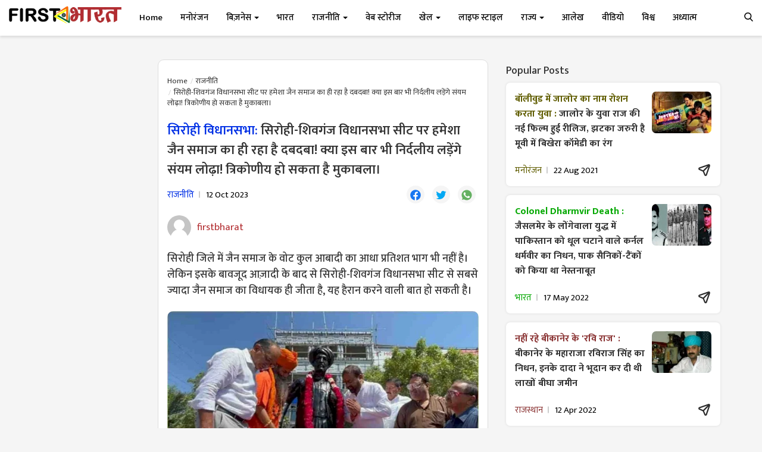

--- FILE ---
content_type: text/html; charset=utf-8
request_url: https://www.google.com/recaptcha/api2/aframe
body_size: 258
content:
<!DOCTYPE HTML><html><head><meta http-equiv="content-type" content="text/html; charset=UTF-8"></head><body><script nonce="IAnZaIKofAh30FRS9FPpCA">/** Anti-fraud and anti-abuse applications only. See google.com/recaptcha */ try{var clients={'sodar':'https://pagead2.googlesyndication.com/pagead/sodar?'};window.addEventListener("message",function(a){try{if(a.source===window.parent){var b=JSON.parse(a.data);var c=clients[b['id']];if(c){var d=document.createElement('img');d.src=c+b['params']+'&rc='+(localStorage.getItem("rc::a")?sessionStorage.getItem("rc::b"):"");window.document.body.appendChild(d);sessionStorage.setItem("rc::e",parseInt(sessionStorage.getItem("rc::e")||0)+1);localStorage.setItem("rc::h",'1768711649826');}}}catch(b){}});window.parent.postMessage("_grecaptcha_ready", "*");}catch(b){}</script></body></html>

--- FILE ---
content_type: image/svg+xml
request_url: https://firstbharat.in/assets/img/icons/whatsapp.svg
body_size: 832
content:
<?xml version="1.0" encoding="utf-8"?>
<!-- Generator: Adobe Illustrator 16.0.0, SVG Export Plug-In . SVG Version: 6.00 Build 0)  -->
<!DOCTYPE svg PUBLIC "-//W3C//DTD SVG 1.1//EN" "http://www.w3.org/Graphics/SVG/1.1/DTD/svg11.dtd">
<svg version="1.1" id="Layer_1" xmlns="http://www.w3.org/2000/svg" xmlns:xlink="http://www.w3.org/1999/xlink" x="0px" y="0px"
	 width="201px" height="201px" viewBox="0 0 201 201" enable-background="new 0 0 201 201" xml:space="preserve">
<g>
	<path fill-rule="evenodd" clip-rule="evenodd" fill="#64B061" d="M28.272,173.78c1.759-6.432,3.438-12.563,5.114-18.696
		c0.73-2.67,1.353-5.374,2.217-8c0.497-1.515,0.238-2.667-0.604-3.956c-6.707-10.26-10.834-21.504-12.151-33.674
		c-2.083-19.25,2.151-37.075,13.187-53.029c12.777-18.472,30.429-29.585,52.589-33.208c40.208-6.574,79.473,20.294,88.183,60.159
		c9.044,41.389-15.683,82.028-56.7,92.747c-21.168,5.531-41.265,2.313-60.091-8.774c-1.492-0.879-2.764-1.157-4.488-0.684
		c-8.627,2.367-17.295,4.583-25.95,6.848C29.269,173.592,28.955,173.641,28.272,173.78z"/>
	<path fill-rule="evenodd" clip-rule="evenodd" fill="#FEFEFE" d="M126.424,145.561c-5.965,0.065-11.194-1.809-16.493-3.429
		c-19.542-5.971-33.759-18.808-45.375-35.027c-3.832-5.351-7.642-10.718-9.81-17.024c-3.737-10.868-2.49-20.784,5.552-29.458
		c2.189-2.362,4.675-3.638,7.977-3.588c6.799,0.102,7.095,0.192,9.736,6.466c2.124,5.046,4.166,10.127,6.29,15.172
		c0.737,1.749,0.677,3.328-0.395,4.936c-1.792,2.688-3.745,5.253-5.831,7.71c-1.283,1.511-1.328,2.915-0.341,4.574
		c7.712,12.974,18.463,22.383,32.551,27.922c1.81,0.713,3.257,0.365,4.486-1.108c2.398-2.87,4.847-5.696,7.057-8.721
		c1.653-2.262,2.537-2.614,5.112-1.573c6.755,2.732,13.2,6.13,19.701,9.4c1.174,0.591,1.52,1.589,1.571,2.866
		c0.508,12.441-8.619,18.994-18.819,20.708C128.318,145.567,127.206,145.52,126.424,145.561z"/>
</g>
</svg>
